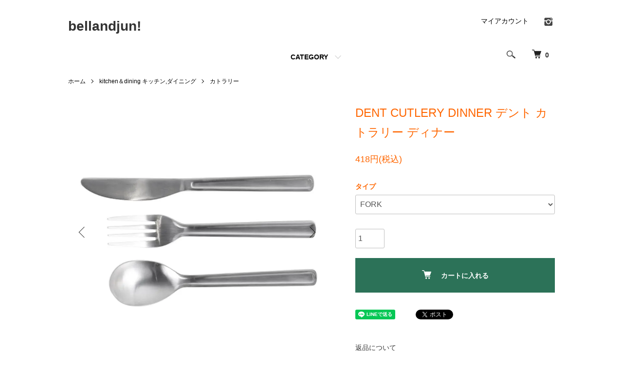

--- FILE ---
content_type: text/html; charset=EUC-JP
request_url: https://bellandjun.shop/?pid=171206743
body_size: 9083
content:
<!DOCTYPE html PUBLIC "-//W3C//DTD XHTML 1.0 Transitional//EN" "http://www.w3.org/TR/xhtml1/DTD/xhtml1-transitional.dtd">
<html xmlns:og="http://ogp.me/ns#" xmlns:fb="http://www.facebook.com/2008/fbml" xmlns:mixi="http://mixi-platform.com/ns#" xmlns="http://www.w3.org/1999/xhtml" xml:lang="ja" lang="ja" dir="ltr">
<head>
<meta http-equiv="content-type" content="text/html; charset=euc-jp" />
<meta http-equiv="X-UA-Compatible" content="IE=edge,chrome=1" />
<meta name="viewport" content="width=device-width,initial-scale=1">
<title>DENT CUTLERY DINNER
デント カトラリー ディナー - bellandjun!</title>
<meta name="Keywords" content="DENT CUTLERY DINNER
デント カトラリー ディナー,bellandjun" />
<meta name="Description" content="軽量化のための&quot;くぼみ&quot;がそのままキービジュアルとなったカトラリー。ずっと前から存在していたかのようなアノニマスなデザインの中に控えめながらも他にないディテールがあり、食卓で存在感を放ちます。スプーンのヘッドはスープスプーンとしても使いやす" />
<meta name="Author" content="" />
<meta name="Copyright" content="GMOペパボ" />
<meta http-equiv="content-style-type" content="text/css" />
<meta http-equiv="content-script-type" content="text/javascript" />
<link rel="stylesheet" href="https://bellandjun.shop/css/framework/colormekit.css" type="text/css" />
<link rel="stylesheet" href="https://bellandjun.shop/css/framework/colormekit-responsive.css" type="text/css" />
<link rel="stylesheet" href="https://img21.shop-pro.jp/PA01471/069/css/4/index.css?cmsp_timestamp=20230729124351" type="text/css" />
<link rel="stylesheet" href="https://img21.shop-pro.jp/PA01471/069/css/4/product.css?cmsp_timestamp=20230729124351" type="text/css" />

<link rel="alternate" type="application/rss+xml" title="rss" href="https://bellandjun.shop/?mode=rss" />
<link rel="shortcut icon" href="https://img21.shop-pro.jp/PA01471/069/favicon.ico?cmsp_timestamp=20251210185049" />
<script type="text/javascript" src="//ajax.googleapis.com/ajax/libs/jquery/1.7.2/jquery.min.js" ></script>
<meta property="og:title" content="DENT CUTLERY DINNER
デント カトラリー ディナー - bellandjun!" />
<meta property="og:description" content="軽量化のための&quot;くぼみ&quot;がそのままキービジュアルとなったカトラリー。ずっと前から存在していたかのようなアノニマスなデザインの中に控えめながらも他にないディテールがあり、食卓で存在感を放ちます。スプーンのヘッドはスープスプーンとしても使いやす" />
<meta property="og:url" content="https://bellandjun.shop?pid=171206743" />
<meta property="og:site_name" content="bellandjun!" />
<meta property="og:image" content="https://img21.shop-pro.jp/PA01471/069/product/171206743.jpg?cmsp_timestamp=20221030152711"/>
<meta property="og:type" content="product" />
<meta property="product:price:amount" content="418" />
<meta property="product:price:currency" content="JPY" />
<meta property="product:product_link" content="https://bellandjun.shop?pid=171206743" />
<script>
  var Colorme = {"page":"product","shop":{"account_id":"PA01471069","title":"bellandjun!"},"basket":{"total_price":0,"items":[]},"customer":{"id":null},"inventory_control":"option","product":{"shop_uid":"PA01471069","id":171206743,"name":"DENT CUTLERY DINNER\n\u30c7\u30f3\u30c8 \u30ab\u30c8\u30e9\u30ea\u30fc \u30c7\u30a3\u30ca\u30fc","model_number":"","stock_num":17,"sales_price":418,"sales_price_including_tax":418,"variants":[{"id":1,"option1_value":"FORK","option2_value":"","title":"FORK","model_number":"4997337064897 ","stock_num":5,"option_price":418,"option_price_including_tax":418,"option_members_price":418,"option_members_price_including_tax":418},{"id":2,"option1_value":"KNIFE","option2_value":"","title":"KNIFE","model_number":"4997337064880 ","stock_num":12,"option_price":418,"option_price_including_tax":418,"option_members_price":418,"option_members_price_including_tax":418},{"id":3,"option1_value":"SPOON","option2_value":"","title":"SPOON","model_number":"4997337064903 ","stock_num":0,"option_price":418,"option_price_including_tax":418,"option_members_price":418,"option_members_price_including_tax":418}],"category":{"id_big":2740306,"id_small":8},"groups":[],"members_price":418,"members_price_including_tax":418}};

  (function() {
    function insertScriptTags() {
      var scriptTagDetails = [];
      var entry = document.getElementsByTagName('script')[0];

      scriptTagDetails.forEach(function(tagDetail) {
        var script = document.createElement('script');

        script.type = 'text/javascript';
        script.src = tagDetail.src;
        script.async = true;

        if( tagDetail.integrity ) {
          script.integrity = tagDetail.integrity;
          script.setAttribute('crossorigin', 'anonymous');
        }

        entry.parentNode.insertBefore(script, entry);
      })
    }

    window.addEventListener('load', insertScriptTags, false);
  })();
</script>
<script async src="https://zen.one/analytics.js"></script>
</head>
<body>
<meta name="colorme-acc-payload" content="?st=1&pt=10029&ut=171206743&at=PA01471069&v=20260127070220&re=&cn=befebe23c86c944d8981af83b0fc176a" width="1" height="1" alt="" /><script>!function(){"use strict";Array.prototype.slice.call(document.getElementsByTagName("script")).filter((function(t){return t.src&&t.src.match(new RegExp("dist/acc-track.js$"))})).forEach((function(t){return document.body.removeChild(t)})),function t(c){var r=arguments.length>1&&void 0!==arguments[1]?arguments[1]:0;if(!(r>=c.length)){var e=document.createElement("script");e.onerror=function(){return t(c,r+1)},e.src="https://"+c[r]+"/dist/acc-track.js?rev=3",document.body.appendChild(e)}}(["acclog001.shop-pro.jp","acclog002.shop-pro.jp"])}();</script><script src="https://img.shop-pro.jp/tmpl_js/86/jquery.tile.js"></script>
<script src="https://img.shop-pro.jp/tmpl_js/86/jquery.skOuterClick.js"></script>


<div class="l-header">
  <div class="l-header-main u-container">
    <div class="l-header-main__in">
      <div class="l-header-logo">
        <h1 class="l-header-logo__img class="is-txt"">
          <a class="l-header-logo__type-txt" href="https://bellandjun.shop/">bellandjun!</a>
        </h1>
              </div>
      <div class="l-header-search">
        <button class="l-header-search__btn js-mega-menu-btn js-search-btn">
          <img src="https://img.shop-pro.jp/tmpl_img/86/icon-search.png" alt="検索" />
        </button>
        <div class="l-header-search__contents js-mega-menu-contents">
          <div class="l-header-search__box">
            <form action="https://bellandjun.shop/" method="GET" class="l-header-search__form">
              <input type="hidden" name="mode" value="srh" /><input type="hidden" name="sort" value="n" />
              <div class="l-header-search__input">
                <input type="text" name="keyword" placeholder="商品検索" />
              </div>
              <button class="l-header-search__submit" type="submit">
                <img src="https://img.shop-pro.jp/tmpl_img/86/icon-search.png" alt="送信" />
              </button>
            </form>
            <button class="l-header-search__close js-search-close" type="submit" aria-label="閉じる">
              <span></span>
              <span></span>
            </button>
          </div>
        </div>
        <div class="l-header-cart">
          <a href="https://bellandjun.shop/cart/proxy/basket?shop_id=PA01471069&shop_domain=bellandjun.shop">
            <img src="https://img.shop-pro.jp/tmpl_img/86/icon-cart.png" alt="カートを見る" />
            <span class="p-global-header__cart-count">
              0
            </span>
          </a>
        </div>
      </div>
      <button class="l-menu-btn js-navi-open" aria-label="メニュー">
        <span></span>
        <span></span>
      </button>
    </div>
    <div class="l-main-navi">
      <div class="l-main-navi__in">
        <ul class="l-main-navi-list">
                              <li class="l-main-navi-list__item">
            <div class="l-main-navi-list__ttl">
              CATEGORY
            </div>
            <button class="l-main-navi-list__link js-mega-menu-btn">
              CATEGORY
            </button>
            <div class="l-mega-menu js-mega-menu-contents">
              <ul class="l-mega-menu-list">
                                <li class="l-mega-menu-list__item">
                  <a class="l-mega-menu-list__link" href="https://bellandjun.shop/?mode=cate&cbid=2971258&csid=0&sort=n">
                    bellandjun!!オリジナル
                  </a>
                </li>
                                                    <li class="l-mega-menu-list__item">
                  <a class="l-mega-menu-list__link" href="https://bellandjun.shop/?mode=cate&cbid=2971323&csid=0&sort=n">
                    CHUMS
                  </a>
                </li>
                                                    <li class="l-mega-menu-list__item">
                  <a class="l-mega-menu-list__link" href="https://bellandjun.shop/?mode=cate&cbid=2736626&csid=0&sort=n">
                    furniture ファニチャー
                  </a>
                </li>
                                                    <li class="l-mega-menu-list__item">
                  <a class="l-mega-menu-list__link" href="https://bellandjun.shop/?mode=cate&cbid=2740193&csid=0&sort=n">
                    houseware ハウスウェア
                  </a>
                </li>
                                                    <li class="l-mega-menu-list__item">
                  <a class="l-mega-menu-list__link" href="https://bellandjun.shop/?mode=cate&cbid=2740304&csid=0&sort=n">
                    hardware＆D.I.Y ハードウェア
                  </a>
                </li>
                                                    <li class="l-mega-menu-list__item">
                  <a class="l-mega-menu-list__link" href="https://bellandjun.shop/?mode=cate&cbid=2740305&csid=0&sort=n">
                    garden＆green ガーデン,グリーン
                  </a>
                </li>
                                                    <li class="l-mega-menu-list__item">
                  <a class="l-mega-menu-list__link" href="https://bellandjun.shop/?mode=cate&cbid=2740306&csid=0&sort=n">
                    kitchen＆dining キッチン,ダイニング
                  </a>
                </li>
                                                    <li class="l-mega-menu-list__item">
                  <a class="l-mega-menu-list__link" href="https://bellandjun.shop/?mode=cate&cbid=2909909&csid=0&sort=n">
                    small sundries ミニグッズ
                  </a>
                </li>
                                                    <li class="l-mega-menu-list__item">
                  <a class="l-mega-menu-list__link" href="https://bellandjun.shop/?mode=cate&cbid=2740308&csid=0&sort=n">
                    glass グラス
                  </a>
                </li>
                                                    <li class="l-mega-menu-list__item">
                  <a class="l-mega-menu-list__link" href="https://bellandjun.shop/?mode=cate&cbid=2891082&csid=0&sort=n">
                    season goods シーズングッズ
                  </a>
                </li>
                                                    <li class="l-mega-menu-list__item">
                  <a class="l-mega-menu-list__link" href="https://bellandjun.shop/?mode=cate&cbid=2881387&csid=0&sort=n">
                    sticker ステッカー
                  </a>
                </li>
                                                    <li class="l-mega-menu-list__item">
                  <a class="l-mega-menu-list__link" href="https://bellandjun.shop/?mode=cate&cbid=2913053&csid=0&sort=n">
                    住宅設備
                  </a>
                </li>
                              </ul>
            </div>
          </li>
                                                </ul>
        <div class="l-help-navi-box">
          <ul class="l-help-navi-list">
            <li class="l-help-navi-list__item">
              <a class="l-help-navi-list__link" href="https://bellandjun.shop/?mode=myaccount">マイアカウント</a>
            </li>
                      </ul>
          <ul class="l-sns-navi-list u-opa">
                        <li class="l-sns-navi-list__item">
              <a href="https://instagram.com/bellandjun_official" target="_blank">
                <i class="icon-lg-b icon-instagram" aria-label="instagram"></i>
              </a>
            </li>
                                                            <!-- <li class="l-sns-navi-list__item">
              <a href="" target="_blank">
                <i class="icon-lg-b icon-pinterest" aria-label="pinterest"></i>
              </a>
            </li> -->
          </ul>
        </div>
      </div>
    </div>
    <div class="l-main-navi-overlay js-navi-close"></div>
  </div>
</div>

<div class="l-main product">
  <link href="https://img.shop-pro.jp/tmpl_js/86/slick.css" rel="stylesheet" type="text/css">
<link href="https://img.shop-pro.jp/tmpl_js/86/slick-theme.css" rel="stylesheet" type="text/css">

<div class="p-product">
  
  <div class="c-breadcrumbs u-container">
    <ul class="c-breadcrumbs-list">
      <li class="c-breadcrumbs-list__item">
        <a href="https://bellandjun.shop/">
          ホーム
        </a>
      </li>
            <li class="c-breadcrumbs-list__item">
        <a href="?mode=cate&cbid=2740306&csid=0&sort=n">
          kitchen＆dining キッチン,ダイニング
        </a>
      </li>
                  <li class="c-breadcrumbs-list__item">
        <a href="?mode=cate&cbid=2740306&csid=8&sort=n">
          カトラリー
        </a>
      </li>
          </ul>
  </div>
  
    <div class="p-product u-container">
    <form name="product_form" method="post" action="https://bellandjun.shop/cart/proxy/basket/items/add">
      <div class="p-product-main">
        
        <div class="p-product-img">
          <div class="p-product-img__main js-images-slider">
            <div class="p-product-img__main-item">
                            <img src="https://img21.shop-pro.jp/PA01471/069/product/171206743.jpg?cmsp_timestamp=20221030152711" alt="" />
                          </div>
                                                    <div class="p-product-img__main-item">
                <img src="https://img21.shop-pro.jp/PA01471/069/product/171206743_o1.jpg?cmsp_timestamp=20221030152711" alt="" />
              </div>
                                                      <div class="p-product-img__main-item">
                <img src="https://img21.shop-pro.jp/PA01471/069/product/171206743_o2.jpg?cmsp_timestamp=20221030152711" alt="" />
              </div>
                                                      <div class="p-product-img__main-item">
                <img src="https://img21.shop-pro.jp/PA01471/069/product/171206743_o3.jpg?cmsp_timestamp=20221030152711" alt="" />
              </div>
                                                </div>
                    <div class="p-product-img__thumb">
            <div class="u-overflow-slide">
              <ul class="p-product-thumb-list">
                                <li class="p-product-thumb-list__item">
                  <div class="p-product-thumb-list__img">
                    <img src="https://img21.shop-pro.jp/PA01471/069/product/171206743.jpg?cmsp_timestamp=20221030152711" alt="" />
                  </div>
                </li>
                                                                    <li class="p-product-thumb-list__item">
                    <div class="p-product-thumb-list__img">
                      <img src="https://img21.shop-pro.jp/PA01471/069/product/171206743_o1.jpg?cmsp_timestamp=20221030152711" alt="" />
                    </div>
                  </li>
                                                                      <li class="p-product-thumb-list__item">
                    <div class="p-product-thumb-list__img">
                      <img src="https://img21.shop-pro.jp/PA01471/069/product/171206743_o2.jpg?cmsp_timestamp=20221030152711" alt="" />
                    </div>
                  </li>
                                                                      <li class="p-product-thumb-list__item">
                    <div class="p-product-thumb-list__img">
                      <img src="https://img21.shop-pro.jp/PA01471/069/product/171206743_o3.jpg?cmsp_timestamp=20221030152711" alt="" />
                    </div>
                  </li>
                                                </ul>
            </div>
          </div>
                  </div>
        
        
        <div class="p-product-info">
          <h2 class="p-product-info__ttl">
            DENT CUTLERY DINNER
デント カトラリー ディナー
          </h2>
          
          <div class="p-product-info__id">
            
          </div>
          
          
          <div class="p-product-price">
                        <div class="p-product-price__sell">
              418円(税込)
            </div>
                                              </div>
          
          
                    <div class="p-product-option">
                                    <div class="p-product-option-select">
                            <div class="p-product-option-select__box">
                <div class="p-product-option-select__ttl">
                  タイプ
                </div>
                <select name="option1" class="product_cart_select">
                  <option label="FORK" value="81025937,0">FORK</option>
<option label="KNIFE" value="81025937,1">KNIFE</option>
<option label="SPOON" value="81025937,2">SPOON</option>

                </select>
              </div>
                          </div>
                      </div>
                    
          
                    
          
          <div class="p-product-form">
                        <div class="p-product-form-stock">
              <div class="p-product-form-stock__input">
                <input type="text" name="product_num" value="1" />
                <span class="p-product-form-stock__unit"></span>
              </div>
                          </div>
                        <div class="p-product-form-btn">
              <div class="p-product-form-btn__cart">
                                                <div class="disable_cartin">
                    <button class="c-btn-cart" type="submit">
                      <i class="c-icon-cart"></i>カートに入れる
                    </button>
                  </div>
                                <p class="p-product-form__error-message stock_error"></p>
                                            </div>
            </div>
          </div>
          
          
          <ul class="p-product-sns-list">
            <li class="p-product-sns-list__item">
              <div class="line-it-button" data-lang="ja" data-type="share-a" data-ver="3"
                         data-color="default" data-size="small" data-count="false" style="display: none;"></div>
                       <script src="https://www.line-website.com/social-plugins/js/thirdparty/loader.min.js" async="async" defer="defer"></script>
            </li>
            <li class="p-product-sns-list__item">
              
            </li>
            <li class="p-product-sns-list__item">
              <a href="https://twitter.com/share" class="twitter-share-button" data-url="https://bellandjun.shop/?pid=171206743" data-text="" data-lang="ja" >ツイート</a>
<script charset="utf-8">!function(d,s,id){var js,fjs=d.getElementsByTagName(s)[0],p=/^http:/.test(d.location)?'http':'https';if(!d.getElementById(id)){js=d.createElement(s);js.id=id;js.src=p+'://platform.twitter.com/widgets.js';fjs.parentNode.insertBefore(js,fjs);}}(document, 'script', 'twitter-wjs');</script>
            </li>
          </ul>
          
          <ul class="p-product-link-list">
            <li class="p-product-link-list__item">
              <a href="https://bellandjun.shop/?mode=sk#return">返品について</a>
            </li>
            <li class="p-product-link-list__item">
              <a href="https://bellandjun.shop/?mode=sk#info">特定商取引法に基づく表記</a>
            </li>
                        <li class="p-product-link-list__item">
              <a href="javascript:gf_OpenNewWindow('?mode=opt&pid=171206743','option','width=600:height=500');">オプションの値段詳細</a>
            </li>
                        <li class="p-product-link-list__item">
              <a href="https://bellandjun.shop-pro.jp/customer/products/171206743/inquiries/new">この商品について問い合わせる</a>
            </li>
            <li class="p-product-link-list__item">
              <a href="https://bellandjun.shop/?mode=cate&cbid=2740306&csid=8&sort=n">買い物を続ける</a>
            </li>
          </ul>
        </div>
      </div>
      
      <div class="p-product-detail">
        
        <div class="p-product-explain">
          <h3 class="p-product__ttl">
            DETAIL
          </h3>
          <div class="p-product-explain__body">
            軽量化のための"くぼみ"がそのままキービジュアルとなったカトラリー。ずっと前から存在していたかのようなアノニマスなデザインの中に控えめながらも他にないディテールがあり、食卓で存在感を放ちます。スプーンのヘッドはスープスプーンとしても使いやすい形状に仕上げました。スプーン・フォーク・ナイフのシンプルなラインナップです。<br />
<br />
FORK<br />
品番:	K20-0132DF<br />
サイズ :	L.185mm<br />
材質 :	18-0ステンレス<br />
原産国 :	中国<br />
<br />
KNIFE<br />
品番:	K20-0132DK<br />
サイズ :	L.201mm<br />
材質 :	18-0ステンレス<br />
原産国 :	中国<br />
<br />
SPOON<br />
品番:	K20-0132DS<br />
サイズ :	L.183mm<br />
材質 :	18-0ステンレス<br />
原産国 :	中国<br />
<br />
※製造工程上、色や長さ(5mm程度)の個体差が生じる場合がございます。予めご了承下さい。<br />
<br />
■ディッシュウォッシャーの使用が可能です。■製造工程上、色や長さ(5mm程度)の個体差が生じる場合がございます。予めご了承下さい。■洗浄後はしっかりと水気を拭き取って風通しのよい日陰で保管して下さい。■洗浄後に濡れたまま放置するとサビや水垢が発生する可能性がございます。■他の金属との長期間の接触はお避け下さい。
          </div>
        </div>
        
        <div class="p-product-other">
          
                    
          
                    <div class="p-product-review">
            <h3 class="p-product__ttl">
              REVIEW
            </h3>
                        <div class="p-product-review__btn">
              <a href="https://bellandjun.shop/customer/products/171206743/reviews/new" class="c-btn is-arrow">
                WRITE REVIEW
              </a>
            </div>
          </div>
                    
        </div>
      </div>
      <input type="hidden" name="user_hash" value="f9a164d4bf380e691d4d9d6c8e0bc5b2"><input type="hidden" name="members_hash" value="f9a164d4bf380e691d4d9d6c8e0bc5b2"><input type="hidden" name="shop_id" value="PA01471069"><input type="hidden" name="product_id" value="171206743"><input type="hidden" name="members_id" value=""><input type="hidden" name="back_url" value="https://bellandjun.shop/?pid=171206743"><input type="hidden" name="reference_token" value="1a19ebcc2acc41178729ab4cac0a07f2"><input type="hidden" name="shop_domain" value="bellandjun.shop">
    </form>
  </div>

<script src="https://img.shop-pro.jp/tmpl_js/86/slick.min.js"></script>

<script type="text/javascript">
$(document).on("ready", function() {
  var slider = ".js-images-slider";
  var thumbnailItem = ".p-product-thumb-list__item";

  $(thumbnailItem).each(function() {
    var index = $(thumbnailItem).index(this);
    $(this).attr("data-index",index);
  });

  $(slider).on('init',function(slick) {
    var index = $(".slide-item.slick-slide.slick-current").attr("data-slick-index");
    $(thumbnailItem+'[data-index="'+index+'"]').addClass("is-current");
  });

  $(slider).slick( {
    autoplay: false,
    arrows: true,
    infinite: true
  });

  $(thumbnailItem).on('click',function() {
    var index = $(this).attr("data-index");
    $(slider).slick("slickGoTo",index,false);
  });

  $(slider).on('beforeChange',function(event,slick, currentSlide,nextSlide){
    $(thumbnailItem).each(function() {
      $(this).removeClass("is-current");
    });
    $(thumbnailItem+'[data-index="'+nextSlide+'"]').addClass("is-current");
  });
});
</script></div>

<div class="l-bottom u-container">
        <div class="p-shop-info">
    
        <div class="u-contents-s">
      <div class="p-staff">
        <h2 class="c-ttl-sub">
          MESSAGE FROM STAFF
          <span class="c-ttl-sub__ja">店長からのメッセージ</span>
        </h2>
        <div class="p-staff-box">
                    <div class="u-bold">
            松下　桃花
          </div>
                    毎日元気に頑張ります&#127926;
        </div>
      </div>
    </div>
        
    
        
  </div>
  <div class="p-shopguide u-contents-s">
    <h2 class="u-visually-hidden">
      ショッピングガイド
    </h2>
    <div class="p-shopguide-wrap">
            <div class="p-shopguide-column">
        <div class="p-shopguide-box js-matchHeight">
          <div class="p-shopguide-head">
            <div class="p-shopguide__icon">
              <img src="https://img.shop-pro.jp/tmpl_img/86/shopguide-icon-shipping.png" alt="" />
            </div>
            <h3 class="c-ttl-sub">
              SHIPPING
              <span class="c-ttl-sub__ja">配送・送料について</span>
            </h3>
          </div>
          <dl class="p-shopguide-txt">
                        <dt class="p-shopguide__ttl">
              日本郵便
            </dt>
            <dd class="p-shopguide__body">
                            【配送料】<br />
全国一律250円<br />
<br />
【配送方法】<br />
クリックポストの配送となります。<br />
<br />
【ご利用方法】<br />
●サイズは長辺34㎝以内、短辺25㎝以内、厚さ3㎝以内、重さ1キロ以内となります。<br />
●商品サイズが規定内であったとしても、梱包によっては宅配便に変更させていただく場合がございます。<br />
●複数個のご注文の場合はまとめて、宅急便に変更させていただく場合がございます。
            </dd>
                        <dt class="p-shopguide__ttl">
              佐川急便
            </dt>
            <dd class="p-shopguide__body">
                            【配送料】<br />
80サイズまで全国一律800円。<br />
80サイズを超える場合はご注文後に、送料をサイズごとに変更させて頂き、再度確認メールを送信致します。<br />
大型家具などはヤマト運輸など、別料金になる可能性もございます。<br />
<br />
【配送方法】<br />
お届け方法は「宅配便」となります。<br />
<br />
【送料について】<br />
●1回、1配送先ごとに送料が必要です（送料込・送料無料の商品を除く）。<br />
●複数のお届け先・納期が違うなどで複数回のお届けの場合は、その都度送料が発生致します。<br />
●1個口でお届けできる内容は、重量10kgまで、又は縦・横・幅の3辺が合計80cmまでとなります。<br />
●複数の商品をご購入頂いた場合、出来る限り同梱でお送り致しておりますが、商品のサイズや形状、重量によっては同梱できず２個口以上となる場合がございます。<br />
●複数の商品をご注文の場合は、別途送料を「ご注文承諾メール」にてご連絡致しますので必ずご確認下さい。<br />
<br />
（北海道は送料無料サービスの対象外となります。沖縄県及び離島への配送は行っておりません。）<br />

            </dd>
                      </dl>
        </div>
      </div>
            <div class="p-shopguide-column">
        <div class="p-shopguide-box js-matchHeight">
          <div class="p-shopguide-head">
            <div class="p-shopguide__icon">
              <img src="https://img.shop-pro.jp/tmpl_img/86/shopguide-icon-return.png" alt="" />
            </div>
            <h3 class="c-ttl-sub">
              RETURN
              <span class="c-ttl-sub__ja">返品について</span>
            </h3>
          </div>
          <dl class="p-shopguide-txt">
                        <dt class="p-shopguide__ttl">
              不良品
            </dt>
            <dd class="p-shopguide__body">
              商品到着後速やかにご連絡ください。商品に欠陥がある場合を除き、返品には応じかねますのでご了承ください。
            </dd>
                                    <dt class="p-shopguide__ttl">
              返品期限
            </dt>
            <dd class="p-shopguide__body">
              商品到着後７日以内とさせていただきます。
            </dd>
                                    <dt class="p-shopguide__ttl">
              返品送料
            </dt>
            <dd class="p-shopguide__body">
              お客様都合による返品につきましてはお客様のご負担とさせていただきます。不良品に該当する場合は当方で負担いたします。
            </dd>
                      </dl>
        </div>
      </div>
            <div class="p-shopguide-column">
        <div class="p-shopguide-box js-matchHeight">
          <div class="p-shopguide-head">
            <div class="p-shopguide__icon">
              <img src="https://img.shop-pro.jp/tmpl_img/86/shopguide-icon-payment.png" alt="" />
            </div>
            <h3 class="c-ttl-sub">
              PAYMENT
              <span class="c-ttl-sub__ja">お支払いについて</span>
            </h3>
          </div>
          <dl class="p-shopguide-txt">
                        <dt class="p-shopguide__ttl">
              コンビニ
            </dt>
            <dd class="p-shopguide__body">
                                          
            </dd>
                        <dt class="p-shopguide__ttl">
              Amazon Pay
            </dt>
            <dd class="p-shopguide__body">
                                          
            </dd>
                      </dl>
        </div>
      </div>
          </div>
  </div>
</div>

<div class="l-footer">
  <div class="u-container">
    <div class="l-footer-main">
      <div class="l-footer-shopinfo">
        <div class="l-footer-shopinfo__logo">
          <a href="https://bellandjun.shop/">bellandjun!</a>
        </div>
                <ul class="l-footer-sns-list u-opa">
                    <li class="l-footer-sns-list__item">
            <a href="https://instagram.com/bellandjun_official" target="_blank">
              <i class="icon-lg-b icon-instagram" aria-label="instagram"></i>
            </a>
          </li>
                                                  <!-- <li class="l-footer-sns-list__item">
            <a href="" target="_blank">
              <i class="icon-lg-b icon-pinterest" aria-label="pinterest"></i>
            </a>
          </li> -->
        </ul>
                <div class="l-footer-qrcode">
          <img src="https://img21.shop-pro.jp/PA01471/069/qrcode.jpg?cmsp_timestamp=20251210185049" />
        </div>
              </div>
      <div class="l-footer-navi">
        <ul class="l-footer-navi-list">
          <li class="l-footer-navi-list__item">
            <a class="l-footer-navi-list__link" href="https://bellandjun.shop/">
              ホーム
            </a>
          </li>
          <li class="l-footer-navi-list__item">
            <a class="l-footer-navi-list__link" href="https://bellandjun.shop/?mode=sk#delivery">
              配送・送料について
            </a>
          </li>
          <li class="l-footer-navi-list__item">
            <a class="l-footer-navi-list__link" href="https://bellandjun.shop/?mode=sk#return">
              返品について
            </a>
          </li>
          <li class="l-footer-navi-list__item">
            <a class="l-footer-navi-list__link" href="https://bellandjun.shop/?mode=sk#payment">
              支払い方法について
            </a>
          </li>
          <li class="l-footer-navi-list__item">
            <a class="l-footer-navi-list__link" href="https://bellandjun.shop/?mode=sk#info">
              特定商取引法に基づく表記
            </a>
          </li>
          <li class="l-footer-navi-list__item">
            <a class="l-footer-navi-list__link" href="https://bellandjun.shop/?mode=privacy">
              プライバシーポリシー
            </a>
          </li>
        </ul>
        <ul class="l-footer-navi-list">
                    <li class="l-footer-navi-list__item">
            <a class="l-footer-navi-list__link" href="https://bellandjun.blog.jp/">
              ショップブログ
            </a>
          </li>
                              <li class="l-footer-navi-list__item">
            <span class="l-footer-navi-list__link">
              <a href="https://bellandjun.shop/?mode=rss">RSS</a> / <a href="https://bellandjun.shop/?mode=atom">ATOM</a>
            </span>
          </li>
        </ul>
        <ul class="l-footer-navi-list">
          <li class="l-footer-navi-list__item">
            <a class="l-footer-navi-list__link" href="https://bellandjun.shop/?mode=myaccount">
              マイアカウント
            </a>
          </li>
                    <li class="l-footer-navi-list__item">
                        <a class="l-footer-navi-list__link" href="https://bellandjun.shop/cart/proxy/basket?shop_id=PA01471069&shop_domain=bellandjun.shop">
              カートを見る
            </a>
                      </li>
          <li class="l-footer-navi-list__item">
            <a class="l-footer-navi-list__link" href="https://bellandjun.shop-pro.jp/customer/inquiries/new">
              お問い合わせ
            </a>
          </li>
        </ul>
      </div>
    </div>
  </div>
</div>
<div class="l-copyright">
  <div class="l-copyright__txt">
    Copyright(c)2021 ”bellandjun! joint work with DULTON”All Right Reserved.
  </div>
  <div class="l-copyright__logo">
    <a href="https://shop-pro.jp" target="_blank">Powered by<img src="https://img.shop-pro.jp/tmpl_img/86/powered.png" alt="カラーミーショップ" /></a>
  </div>
</div>

<script src="https://img.shop-pro.jp/tmpl_js/86/jquery.biggerlink.min.js"></script>
<script src="https://img.shop-pro.jp/tmpl_js/86/jquery.matchHeight-min.js"></script>
<script src="https://img.shop-pro.jp/tmpl_js/86/what-input.js"></script>

<script type="text/javascript">
$(document).ready(function() {
  //category search
  $(".js-mega-menu-btn").on("click",function() {
    if ($(this).hasClass("is-on")) {
      $(this).removeClass("is-on");
      $(this).next(".js-mega-menu-contents").fadeOut(200,"swing");
    } else {
      $(".js-mega-menu-btn").removeClass("is-on");
      $(".js-mega-menu-btn").next().fadeOut(200,"swing");
      $(this).addClass("is-on");
      $(this).next(".js-mega-menu-contents").fadeIn(200,"swing");
    }
  });
  $(".js-search-close").on('click',function() {
    $(".l-header-search__contents").fadeOut(200,"swing");
    $(".l-header-search__btn").removeClass("is-on");
  });
  $(".js-search-btn").on('click',function() {
    $(".l-main-navi").removeClass("is-open");
    $(".js-navi-open").removeClass("is-on");
  });

  //hamburger
  $(".js-navi-open,.js-navi-close").on('click',function() {
    $(".l-header-search__contents").fadeOut(200,"swing");
    $(".l-header-search__btn").removeClass("is-on");
    $(".l-header").toggleClass("is-open");
    $(".l-main-navi").toggleClass("is-open");
    $(".l-menu-btn").toggleClass("is-on");
    $(".l-main-navi-overlay").toggleClass("is-on");
  });
});
</script>

<script type="text/javascript">
$(document).ready(function() {
  var header = $(".l-header")
  var headerHeight = header.outerHeight()
  var navPos = $(".l-main-navi").offset().top

  $(window).on("load scroll", function() {
    var value = $(this).scrollTop();
    if ( value > navPos ) {
      $(".l-header").addClass("is-fixed");
      $(".l-main").css("margin-top", headerHeight);
    } else {
      $(".l-header").removeClass("is-fixed");
      $(".l-main").css("margin-top", '0');
    }
  });
  $(window).on("load resize", function() {
    if ($(window).width() < 1030) {
      $("body").css("margin-top", header.outerHeight());
    } else {
      $("body").css("margin-top", "");
    }
  });
});
</script>

<script type="text/javascript">
$(document).ready(function() {
  $(".js-bigger").biggerlink();
});
</script>

<script type="text/javascript">
$(document).ready(function() {
  $(".js-matchHeight").matchHeight();
});
</script>

<script>
  $(function () {
  function window_size_switch_func() {
    if($(window).width() >= 768) {
    // product option switch -> table
    $('#prd-opt-table').html($('.prd-opt-table').html());
    $('#prd-opt-table table').addClass('table table-bordered');
    $('#prd-opt-select').empty();
    } else {
    // product option switch -> select
    $('#prd-opt-table').empty();
    if($('#prd-opt-select > *').size() == 0) {
      $('#prd-opt-select').append($('.prd-opt-select').html());
    }
    }
  }
  window_size_switch_func();
  $(window).load(function () {
    $('.history-unit').tile();
  });
  $(window).resize(function () {
    window_size_switch_func();
    $('.history-unit').tile();
  });
  });
</script><script type="text/javascript" src="https://bellandjun.shop/js/cart.js" ></script>
<script type="text/javascript" src="https://bellandjun.shop/js/async_cart_in.js" ></script>
<script type="text/javascript" src="https://bellandjun.shop/js/product_stock.js" ></script>
<script type="text/javascript" src="https://bellandjun.shop/js/js.cookie.js" ></script>
<script type="text/javascript" src="https://bellandjun.shop/js/favorite_button.js" ></script>
</body></html>